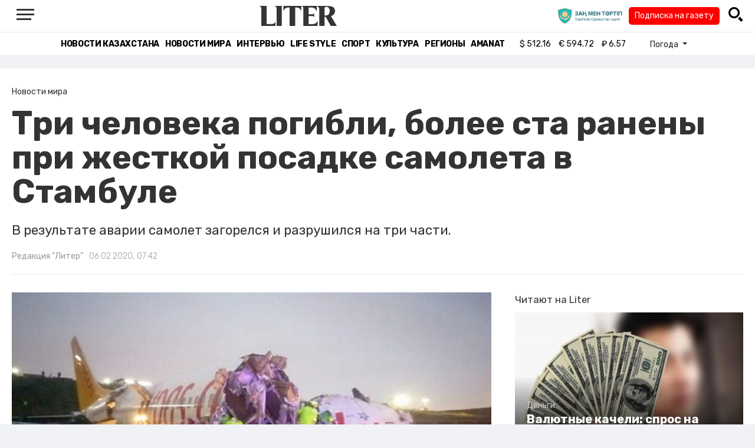

--- FILE ---
content_type: text/html; charset=UTF-8
request_url: https://liter.kz/tri-cheloveka-pogibli-bolee-sta-raneny-pri-zhestkoj-posadke-samoleta-v-stambule/
body_size: 11022
content:
<!DOCTYPE html>
<html lang="ru" class="no-js" prefix="og: http://ogp.me/ns#">
<head >
    <title>Три человека погибли, более ста ранены при жесткой посадке самолета в Стамбуле</title>

    <link rel="canonical" href="https://liter.kz/tri-cheloveka-pogibli-bolee-sta-raneny-pri-zhestkoj-posadke-samoleta-v-stambule/"/>

    
    <meta charset="UTF-8" />
<meta name="keywords" content="Турция, аэропорт, крушение самолета" />
<meta name="description" content="В результате аварии самолет загорелся и разрушился на три части." />
<meta name="robots" content="follow, index, max-snippet:-1, max-video-preview:-1, max-image-preview:large" />
<meta name="news_keywords" content="Турция, аэропорт, крушение самолета" />
<meta property="og:site_name" content="Новости Казахстана - Liter.kz" />
<meta property="og:title" content="Три человека погибли, более ста ранены при жесткой посадке самолета в Стамбуле" />
<meta property="og:description" content="В результате аварии самолет загорелся и разрушился на три части." />
<meta property="og:url" content="https://liter.kz/tri-cheloveka-pogibli-bolee-sta-raneny-pri-zhestkoj-posadke-samoleta-v-stambule/" />
<meta property="og:locale" content="ru_RU" />
<meta property="og:image" content="https://liter.kz/cache/imagine/1200/uploads/news/2020/02/06/0000.jpg" />
<meta property="og:type" content="article" />
<meta property="og:image:alt" content="Три человека погибли, более ста ранены при жесткой посадке самолета в Стамбуле" />
<meta property="twitter:image" content="https://liter.kz/cache/imagine/1200/uploads/news/2020/02/06/0000.jpg" />
<meta property="og:image:secure_url" content="https://liter.kz/cache/imagine/1200/uploads/news/2020/02/06/0000.jpg" />
<meta property="og:image:width" content="1200" />
<meta property="og:image:height" content="678" />
<meta property="og:image:type" content="image/jpeg" />
<meta property="article:tag" content="Турция, аэропорт, крушение самолета" />
<meta property="article:section" content="Новости мира" />
<meta property="article:published_time" content="2020-02-06T07:42:58+05:00" />
<meta property="article:modified_time" content="2021-12-23T07:09:40+05:00" />
<meta property="og:updated_time" content="2021-12-23T07:09:40+05:00" />
<meta property="twitter:card" content="summary_large_image" />
<meta property="twitter:title" content="Три человека погибли, более ста ранены при жесткой посадке самолета в Стамбуле" />
<meta property="twitter:description" content="В результате аварии самолет загорелся и разрушился на три части." />

    <link href="https://liter.kz/favicon.ico" rel="icon" type="image/x-icon" />
    <link href="https://liter.kz/favicon.ico" rel="shortcut icon" type="image/vnd.microsoft.icon" />
    <link rel="icon" type="image/png" sizes="16x16" href="/build/favicons/favicon-16x16.png">
    <link rel="icon" type="image/png" sizes="32x32" href="/build/favicons/favicon-32x32.png">
    <link rel="apple-touch-icon" sizes="57x57" href="/build/favicons/apple-icon-57x57.png">
    <link rel="apple-touch-icon" sizes="60x60" href="/build/favicons/apple-icon-60x60.png">
    <link rel="apple-touch-icon" sizes="72x72" href="/build/favicons/apple-icon-72x72.png">
    <link rel="apple-touch-icon" sizes="76x76" href="/build/favicons/apple-icon-76x76.png">
    <link rel="apple-touch-icon" sizes="114x114" href="/build/favicons/apple-icon-114x114.png">
    <link rel="apple-touch-icon" sizes="120x120" href="/build/favicons/apple-icon-120x120.png">
    <link rel="apple-touch-icon" sizes="144x144" href="/build/favicons/apple-icon-144x144.png">
    <link rel="apple-touch-icon" sizes="152x152" href="/build/favicons/apple-icon-152x152.png">
    <link rel="apple-touch-icon" sizes="180x180" href="/build/favicons/apple-icon-180x180.png">
    <link rel="icon" type="image/png" sizes="192x192" href="/build/favicons/android-icon-192x192.png">
    <link rel="icon" type="image/png" sizes="96x96" href="/build/favicons/favicon-96x96.png">
    <link rel="manifest" href="/build/favicons/manifest.json">
    <meta name="msapplication-TileColor" content="#ffffff">
    <meta name="msapplication-TileImage" content="/build/favicons/ms-icon-144x144.png">
    <meta name="theme-color" content="#ffffff">
    <meta name="viewport" content="width=device-width, initial-scale=1, shrink-to-fit=no">
    <meta name="pmail-verification" content="1fcf2bad9c4405f22ce95a51c314a6cb">
    <link href="//fonts.googleapis.com" rel="dns-prefetch preconnect"/>
    <link href="//www.youtube.com" rel="dns-prefetch preconnect"/>
    <link rel="preconnect" href="https://fonts.googleapis.com">
    <link rel="preconnect" href="https://fonts.gstatic.com" crossorigin>
    <link href="https://fonts.googleapis.com/css2?family=Rubik:wght@300;400;500;700&display=swap" rel="stylesheet">

    <!-- Google tag (gtag.js) -->
    <script async src="https://www.googletagmanager.com/gtag/js?id=G-DW7XF2E5MB"></script>
    <script>
        window.dataLayer = window.dataLayer || [];
        function gtag(){dataLayer.push(arguments);}
        gtag('js', new Date());

        gtag('config', 'G-DW7XF2E5MB');
    </script>

                <link rel="stylesheet" href="/build/app.e8f113cb.css">
        <style>
            .hidden {
                display: none !important;
            }
        </style>
    <link href="/custom.css?1767643194" rel="stylesheet" type="text/css">
    

    <link rel="stylesheet" href="/build/news-view.5bcd5c48.css">

                 <script type="application/ld+json">{"@context":"https:\/\/schema.org","@type":"WebSite","@id":"https:\/\/liter.kz\/#website","url":"https:\/\/liter.kz\/","name":"\u0422\u0440\u0438 \u0447\u0435\u043b\u043e\u0432\u0435\u043a\u0430 \u043f\u043e\u0433\u0438\u0431\u043b\u0438, \u0431\u043e\u043b\u0435\u0435 \u0441\u0442\u0430 \u0440\u0430\u043d\u0435\u043d\u044b \u043f\u0440\u0438 \u0436\u0435\u0441\u0442\u043a\u043e\u0439 \u043f\u043e\u0441\u0430\u0434\u043a\u0435 \u0441\u0430\u043c\u043e\u043b\u0435\u0442\u0430 \u0432 \u0421\u0442\u0430\u043c\u0431\u0443\u043b\u0435","potentialAction":{"@type":"SearchAction","target":"https:\/\/liter.kz\/search\/?search_text={search_term_string}","query-input":"required name=search_term_string"}}</script>
         <script type="application/ld+json">{"@context":"http:\/\/schema.org","@type":"WebPage","headline":"\u0422\u0440\u0438 \u0447\u0435\u043b\u043e\u0432\u0435\u043a\u0430 \u043f\u043e\u0433\u0438\u0431\u043b\u0438, \u0431\u043e\u043b\u0435\u0435 \u0441\u0442\u0430 \u0440\u0430\u043d\u0435\u043d\u044b \u043f\u0440\u0438 \u0436\u0435\u0441\u0442\u043a\u043e\u0439 \u043f\u043e\u0441\u0430\u0434\u043a\u0435 \u0441\u0430\u043c\u043e\u043b\u0435\u0442\u0430 \u0432 \u0421\u0442\u0430\u043c\u0431\u0443\u043b\u0435","url":"https:\/\/liter.kz\/","image":{"@type":"ImageObject","url":"https:\/\/liter.kz\/build\/images\/default.jpg","width":1200,"height":740}}</script>
         <script type="application/ld+json">{"@context":"https:\/\/schema.org","@type":"Organization","@id":"https:\/\/liter.kz\/#organization","name":"Liter.kz","email":"liternews@mail.ru","url":"https:\/\/liter.kz\/","sameAs":["http:\/\/www.facebook.com\/literkz","http:\/\/twitter.com\/intent\/follow?source=followbutton\u0026variant=1.0\u0026screen_name=Literkz","http:\/\/www.youtube.com\/channel\/UCgY7BC-BSDIokqg9hnvbHKQ?sub_confirmation=1","http:\/\/vk.com\/liter_kz","https:\/\/t.me\/liternews"],"address":{"@type":"PostalAddress","streetAddress":"\u043f\u0440. \u041a\u0443\u043d\u0430\u0435\u0432\u0430, 12\/1","addressLocality":"\u0433. \u041d\u0443\u0440-\u0421\u0443\u043b\u0442\u0430\u043d","addressRegion":"\u0433. \u041d\u0443\u0440-\u0421\u0443\u043b\u0442\u0430\u043d","postalCode":"010017","addressCountry":{"@type":"Country","name":"KZ"}},"contactPoint":{"@type":"ContactPoint","telephone":"+7 (7172) 76-84-66","contactType":"technical support"},"logo":{"@type":"ImageObject","url":"https:\/\/liter.kz\/build\/images\/liter-logo-news.png","width":233,"height":60}}</script>
    

    <script type="application/ld+json">{"@context":"https:\/\/schema.org","@type":"NewsArticle","name":"\u0422\u0440\u0438 \u0447\u0435\u043b\u043e\u0432\u0435\u043a\u0430 \u043f\u043e\u0433\u0438\u0431\u043b\u0438, \u0431\u043e\u043b\u0435\u0435 \u0441\u0442\u0430 \u0440\u0430\u043d\u0435\u043d\u044b \u043f\u0440\u0438 \u0436\u0435\u0441\u0442\u043a\u043e\u0439 \u043f\u043e\u0441\u0430\u0434\u043a\u0435 \u0441\u0430\u043c\u043e\u043b\u0435\u0442\u0430 \u0432 \u0421\u0442\u0430\u043c\u0431\u0443\u043b\u0435","headline":"\u0422\u0440\u0438 \u0447\u0435\u043b\u043e\u0432\u0435\u043a\u0430 \u043f\u043e\u0433\u0438\u0431\u043b\u0438, \u0431\u043e\u043b\u0435\u0435 \u0441\u0442\u0430 \u0440\u0430\u043d\u0435\u043d\u044b \u043f\u0440\u0438 \u0436\u0435\u0441\u0442\u043a\u043e\u0439 \u043f\u043e\u0441\u0430\u0434\u043a\u0435 \u0441\u0430\u043c\u043e\u043b\u0435\u0442\u0430 \u0432 \u0421\u0442\u0430\u043c\u0431\u0443\u043b\u0435","description":"\u0412 \u0440\u0435\u0437\u0443\u043b\u044c\u0442\u0430\u0442\u0435 \u0430\u0432\u0430\u0440\u0438\u0438 \u0441\u0430\u043c\u043e\u043b\u0435\u0442 \u0437\u0430\u0433\u043e\u0440\u0435\u043b\u0441\u044f \u0438 \u0440\u0430\u0437\u0440\u0443\u0448\u0438\u043b\u0441\u044f \u043d\u0430 \u0442\u0440\u0438 \u0447\u0430\u0441\u0442\u0438.","articleBody":"\u041f\u043e \u043c\u0435\u043d\u044c\u0448\u0435\u0439 \u043c\u0435\u0440\u0435 \u0442\u0440\u0438 \u0447\u0435\u043b\u043e\u0432\u0435\u043a\u0430 \u043f\u043e\u0433\u0438\u0431\u043b\u0438, 179 \u043f\u043e\u043b\u0443\u0447\u0438\u043b\u0438 \u0440\u0430\u043d\u0435\u043d\u0438\u044f \u0432 \u0440\u0435\u0437\u0443\u043b\u044c\u0442\u0430\u0442\u0435 \u0436\u0435\u0441\u0442\u043a\u043e\u0439 \u043f\u043e\u0441\u0430\u0434\u043a\u0438 \u0441\u0430\u043c\u043e\u043b\u0435\u0442\u0430 \u0432 \u0430\u044d\u0440\u043e\u043f\u043e\u0440\u0442\u0443 \u0421\u0442\u0430\u043c\u0431\u0443\u043b\u0430, \u0441\u043e\u043e\u0431\u0449\u0430\u0435\u0442 \u0422\u0410\u0421\u0421.\r\r\u00a0\r\u0022\u041a \u0441\u043e\u0436\u0430\u043b\u0435\u043d\u0438\u044e, \u0442\u0440\u043e\u0435 \u043d\u0430\u0448\u0438\u0445 \u0433\u0440\u0430\u0436\u0434\u0430\u043d \u043f\u043e\u0433\u0438\u0431\u043b\u0438. \u0415\u0449\u0435 179 \u0447\u0435\u043b\u043e\u0432\u0435\u043a \u0433\u043e\u0441\u043f\u0438\u0442\u0430\u043b\u0438\u0437\u0438\u0440\u043e\u0432\u0430\u043d\u044b, \u0442\u0440\u043e\u0435 \u0438\u0437 \u043d\u0438\u0445 \u043d\u0430\u0445\u043e\u0434\u044f\u0442\u0441\u044f \u0432 \u0440\u0435\u0430\u043d\u0438\u043c\u0430\u0446\u0438\u0438\u0022, - \u0441\u043e\u043e\u0431\u0449\u0438\u043b \u043c\u0435\u0441\u0442\u043d\u043e\u043c\u0443 \u0442\u0435\u043b\u0435\u043a\u0430\u043d\u0430\u043b\u0443 \u043c\u0438\u043d\u0438\u0441\u0442\u0440 \u0437\u0434\u0440\u0430\u0432\u043e\u043e\u0445\u0440\u0430\u043d\u0435\u043d\u0438\u044f \u0422\u0443\u0440\u0446\u0438\u0438 \u0424\u0430\u0445\u0440\u0435\u0442\u0442\u0438\u043d \u041a\u043e\u0434\u0436\u0430.\r\r\u041f\u043e \u0441\u0432\u0435\u0434\u0435\u043d\u0438\u044f\u043c \u043c\u0438\u043d\u0438\u0441\u0442\u0440, \u0432\u0441\u0435\u0433\u043e \u043d\u0430 \u0431\u043e\u0440\u0442\u0443 \u043d\u0430\u0445\u043e\u0434\u0438\u043b\u0438\u0441\u044c 183 \u0447\u0435\u043b\u043e\u0432\u0435\u043a\u0430, \u0432\u043a\u043b\u044e\u0447\u0430\u044f \u0448\u0435\u0441\u0442\u044c \u0447\u043b\u0435\u043d\u043e\u0432 \u044d\u043a\u0438\u043f\u0430\u0436\u0430. \u0421\u0430\u043c\u043e\u043b\u0435\u0442 Boeing 737-800 \u0442\u0443\u0440\u0435\u0446\u043a\u043e\u0439 \u0431\u044e\u0434\u0436\u0435\u0442\u043d\u043e\u0439 \u0430\u0432\u0438\u0430\u043a\u043e\u043c\u043f\u0430\u043d\u0438\u0438 Pegasus Airlines \u0432\u044b\u043f\u043e\u043b\u043d\u044f\u043b \u043f\u043e\u043b\u0435\u0442 \u0438\u0437 \u0418\u0437\u043c\u0438\u0440\u0430 \u0432 \u0421\u0442\u0430\u043c\u0431\u0443\u043b. \u041b\u0430\u0439\u043d\u0435\u0440 \u0441\u043e\u0432\u0435\u0440\u0448\u0438\u043b \u0436\u0435\u0441\u0442\u043a\u0443\u044e \u043f\u043e\u0441\u0430\u0434\u043a\u0443 \u0432 \u0430\u044d\u0440\u043e\u043f\u043e\u0440\u0442\u0443 \u0421\u0442\u0430\u043c\u0431\u0443\u043b\u0430 \u0438 \u0432\u044b\u043a\u0430\u0442\u0438\u043b\u0441\u044f \u0437\u0430 \u043f\u0440\u0435\u0434\u0435\u043b\u044b \u0432\u0437\u043b\u0435\u0442\u043d\u043e-\u043f\u043e\u0441\u0430\u0434\u043e\u0447\u043d\u043e\u0439 \u043f\u043e\u043b\u043e\u0441\u044b. \u0412 \u0440\u0435\u0437\u0443\u043b\u044c\u0442\u0430\u0442\u0435 \u0430\u0432\u0430\u0440\u0438\u0438 \u043e\u043d \u0437\u0430\u0433\u043e\u0440\u0435\u043b\u0441\u044f \u0438 \u0440\u0430\u0437\u0440\u0443\u0448\u0438\u043b\u0441\u044f \u043d\u0430 \u0442\u0440\u0438 \u0447\u0430\u0441\u0442\u0438. \u041f\u0440\u0438\u0447\u0438\u043d\u043e\u0439 \u043f\u0440\u043e\u0438\u0437\u043e\u0448\u0435\u0434\u0448\u0435\u0433\u043e, \u043f\u043e \u043f\u0440\u0435\u0434\u0432\u0430\u0440\u0438\u0442\u0435\u043b\u044c\u043d\u044b\u043c \u0434\u0430\u043d\u043d\u044b\u043c, \u043d\u0430\u0437\u044b\u0432\u0430\u044e\u0442 \u043f\u043b\u043e\u0445\u0438\u0435 \u043f\u043e\u0433\u043e\u0434\u043d\u044b\u0435 \u0443\u0441\u043b\u043e\u0432\u0438\u044f.\r\u0026nbsp;","dateCreated":"2020-02-06T08:42:58+06:00","datePublished":"2020-02-06T07:42:58+05:00","dateModified":"2021-12-23T07:09:40+05:00","articleSection":"\u041d\u043e\u0432\u043e\u0441\u0442\u0438 \u043c\u0438\u0440\u0430","publisher":{"@type":"Organization","name":"Liter.kz","url":"\/","address":{"@type":"PostalAddress","streetAddress":"\u043f\u0440. \u041a\u0443\u043d\u0430\u0435\u0432\u0430, 12\/1","addressLocality":"\u0433. \u0410\u0441\u0442\u0430\u043d\u0430","addressRegion":"\u0433. \u0410\u0441\u0442\u0430\u043d\u0430","postalCode":"010017","addressCountry":{"@type":"Country","name":"KZ"}},"contactPoint":{"@type":"ContactPoint","telephone":"+7 (7172) 76-84-66","contactType":"technical support"},"logo":{"@type":"ImageObject","url":"https:\/\/liter.kz\/build\/images\/liter-logo-news.png","width":233,"height":60},"sameAs":["http:\/\/www.facebook.com\/literkz","http:\/\/twitter.com\/intent\/follow?source=followbutton\u0026variant=1.0\u0026screen_name=Literkz","http:\/\/www.youtube.com\/channel\/UCgY7BC-BSDIokqg9hnvbHKQ?sub_confirmation=1","http:\/\/vk.com\/liter_kz","https:\/\/t.me\/liternews"]},"url":"https:\/\/liter.kz\/tri-cheloveka-pogibli-bolee-sta-raneny-pri-zhestkoj-posadke-samoleta-v-stambule\/","mainEntityOfPage":{"@type":"WebPage","@id":"https:\/\/liter.kz\/tri-cheloveka-pogibli-bolee-sta-raneny-pri-zhestkoj-posadke-samoleta-v-stambule\/","name":"\u0422\u0440\u0438 \u0447\u0435\u043b\u043e\u0432\u0435\u043a\u0430 \u043f\u043e\u0433\u0438\u0431\u043b\u0438, \u0431\u043e\u043b\u0435\u0435 \u0441\u0442\u0430 \u0440\u0430\u043d\u0435\u043d\u044b \u043f\u0440\u0438 \u0436\u0435\u0441\u0442\u043a\u043e\u0439 \u043f\u043e\u0441\u0430\u0434\u043a\u0435 \u0441\u0430\u043c\u043e\u043b\u0435\u0442\u0430 \u0432 \u0421\u0442\u0430\u043c\u0431\u0443\u043b\u0435"},"image":{"@type":"ImageObject","url":"https:\/\/liter.kz\/cache\/imagine\/1200\/uploads\/news\/2020\/02\/06\/0000.jpg","width":1200,"height":678},"author":{"@type":"Person","name":"\u0420\u0435\u0434\u0430\u043a\u0446\u0438\u044f \u0022\u041b\u0438\u0442\u0435\u0440\u0022","url":"\/author\/editors\/"}}</script>
    <script type="application/ld+json">{"@context":"https:\/\/schema.org","@type":"hentry","entry-title":"\u0422\u0440\u0438 \u0447\u0435\u043b\u043e\u0432\u0435\u043a\u0430 \u043f\u043e\u0433\u0438\u0431\u043b\u0438, \u0431\u043e\u043b\u0435\u0435 \u0441\u0442\u0430 \u0440\u0430\u043d\u0435\u043d\u044b \u043f\u0440\u0438 \u0436\u0435\u0441\u0442\u043a\u043e\u0439 \u043f\u043e\u0441\u0430\u0434\u043a\u0435 \u0441\u0430\u043c\u043e\u043b\u0435\u0442\u0430 \u0432 \u0421\u0442\u0430\u043c\u0431\u0443\u043b\u0435","published":"2020-02-06T07:42:58+05:00","updated":"2021-12-23T07:09:40+05:00"}</script>
    <script type="application/ld+json">{"@context":"https:\/\/schema.org","@type":"BreadcrumbList","itemListElement":[{"@type":"ListItem","position":1,"item":{"@id":"https:\/\/liter.kz\/","url":"https:\/\/liter.kz\/","name":"\u0422\u0440\u0438 \u0447\u0435\u043b\u043e\u0432\u0435\u043a\u0430 \u043f\u043e\u0433\u0438\u0431\u043b\u0438, \u0431\u043e\u043b\u0435\u0435 \u0441\u0442\u0430 \u0440\u0430\u043d\u0435\u043d\u044b \u043f\u0440\u0438 \u0436\u0435\u0441\u0442\u043a\u043e\u0439 \u043f\u043e\u0441\u0430\u0434\u043a\u0435 \u0441\u0430\u043c\u043e\u043b\u0435\u0442\u0430 \u0432 \u0421\u0442\u0430\u043c\u0431\u0443\u043b\u0435"}},{"@type":"ListItem","position":2,"item":{"@id":"https:\/\/liter.kz\/world-news\/","url":"https:\/\/liter.kz\/world-news\/","name":"\u041d\u043e\u0432\u043e\u0441\u0442\u0438 \u043c\u0438\u0440\u0430"}},{"@type":"ListItem","position":3,"item":{"@id":"https:\/\/liter.kz\/tri-cheloveka-pogibli-bolee-sta-raneny-pri-zhestkoj-posadke-samoleta-v-stambule\/","url":"https:\/\/liter.kz\/tri-cheloveka-pogibli-bolee-sta-raneny-pri-zhestkoj-posadke-samoleta-v-stambule\/","name":"\u0422\u0440\u0438 \u0447\u0435\u043b\u043e\u0432\u0435\u043a\u0430 \u043f\u043e\u0433\u0438\u0431\u043b\u0438, \u0431\u043e\u043b\u0435\u0435 \u0441\u0442\u0430 \u0440\u0430\u043d\u0435\u043d\u044b \u043f\u0440\u0438 \u0436\u0435\u0441\u0442\u043a\u043e\u0439 \u043f\u043e\u0441\u0430\u0434\u043a\u0435 \u0441\u0430\u043c\u043e\u043b\u0435\u0442\u0430 \u0432 \u0421\u0442\u0430\u043c\u0431\u0443\u043b\u0435"}}]}</script>

        <link href="https://liter.kz/tri-cheloveka-pogibli-bolee-sta-raneny-pri-zhestkoj-posadke-samoleta-v-stambule/amp/" rel="amphtml"/>

        <!--В <head> сайта один раз добавьте код загрузчика-->
        <script>window.yaContextCb = window.yaContextCb || []</script>
        <script src="https://yandex.ru/ads/system/context.js" defer></script>
    <!-- Yandex.Metrika counter -->
    <script type="text/javascript" >
        (function(m,e,t,r,i,k,a){m[i]=m[i]||function(){(m[i].a=m[i].a||[]).push(arguments)};
            m[i].l=1*new Date();
            for (var j = 0; j < document.scripts.length; j++) {if (document.scripts[j].src === r) { return; }}
            k=e.createElement(t),a=e.getElementsByTagName(t)[0],k.async=1,k.src=r,a.parentNode.insertBefore(k,a)})
        (window, document, "script", "https://mc.yandex.ru/metrika/tag.js", "ym");

        ym(53375884, "init", {
            clickmap:true,
            trackLinks:true,
            accurateTrackBounce:true
        });
    </script>
    <noscript><div><img src="https://mc.yandex.ru/watch/53375884" style="position:absolute; left:-9999px;" alt="" /></div></noscript>
    <!-- /Yandex.Metrika counter -->

    <!--LiveInternet counter--><script>
        new Image().src = "https://counter.yadro.ru/hit?r"+
            escape(document.referrer)+((typeof(screen)=="undefined")?"":
                ";s"+screen.width+"*"+screen.height+"*"+(screen.colorDepth?
                    screen.colorDepth:screen.pixelDepth))+";u"+escape(document.URL)+
            ";h"+escape(document.title.substring(0,150))+
            ";"+Math.random();</script><!--/LiveInternet-->
    <script charset="UTF-8" src="//web.webpushs.com/js/push/8c16fe778fa9074f362f8a249f0e3d88_1.js" defer></script>
</head>
<body class="view-desktop">

    <section class="header header--border-bottom">
    <div class="container ">
        <div class="d-flex justify-content-between align-items-center" id="header-content">
            <div class="d-flex align-items-center">
                <a class="menu-bars"
                   onclick="document.getElementById('offCanvasLeftOverlap').classList.add('is-open');document.getElementById('js-off-canvas-overlay').classList.add('is-visible');"><i><span></span><span></span><span
                                class="last"></span></i></a>
            </div>
            <div class="d-flex align-items-center xl-mt-10 xl-mb-10">
                <a href="/" class="d-flex " rel="home">
                    <img class="site-logo" src="/build/svg/liter-logo-black.svg" alt="liter-logo" width="132" height="34"></a>
            </div>

            <div class="search-icon">
                <div class="logo30">
                    <a href="#" target="_blank" title="Закон и порядок"><img src="/uploads/ztlogo.png" class="logo30"></a>
                </div>
                <div class="podpis-gaz-div">
                    <div class="podpis-gaz">
                        <a href="https://kaspi.kz/pay/KAZAKHGAZETTERI?9446=15&started_from=QR" target="_blank" title="Подписка на газету">Подписка на газету</a>
                    </div>
                </div>
                <img src="/build/svg/iconmonstr-magnifier-3.svg"
                     alt="Поиск по сайту"
                     width="25" height="25"
                     class="search-icon__img"
                     id="search-icon"
                     onclick="document.getElementById('header-content').classList.add('hidden'); document.getElementById('search-block').classList.remove('hidden')"
                >
            </div>
        </div>
        <div class="d-flex justify-content-center align-items-center">
            <div class="search-block hidden" id="search-block">
                <div class="search__block">
                    <form action="https://liter.kz/search/" method="get" autocomplete="off"
                          class="row gx-3 align-items-center">
                        <div class="col-1 col-xl-1 text-center">
                            <button type="button" class="btn-close btn-close-white search__block-close"
                                    onclick="document.getElementById('header-content').classList.remove('hidden'); document.getElementById('search-block').classList.add('hidden')"
                                    aria-label="Закрыть"
                            ></button>
                        </div>
                        <div class="col-9 col-xl-9">
                            <input type="text"
                                   class="form-control search__block-input"
                                   name="search_text"
                                   placeholder="Поиск по сайту"
                                   title="Поиск по сайту">
                        </div>
                        <div class="col-2 col-xl-2 d-grid">
                            <button type="submit" class="btn btn-primary search__block-submit">Поиск</button>
                        </div>
                    </form>
                </div>
            </div>
        </div>
    </div>
</section>

    <section class="header-menu header--border-bottom ">
        <div class="container header-menu__wrapper d-flex justify-content-center align-items-center">
                        <a href="/kazakhstan-news/"
               class="header-menu__link d-block xl-mr-20">
                Новости Казахстана
            </a>
            <a href="/world-news/"
               class="header-menu__link d-block xl-mr-20">
                Новости мира
            </a>
                <a href="/interview/"
                   class="header-menu__link d-block xl-mr-20">
                    Интервью
                </a>
                <a href="/lajfhaki/"
                   class="header-menu__link d-block xl-mr-20">
                    Life style
                </a>
                <a href="/sport/"
                   class="header-menu__link d-block xl-mr-20">
                    Спорт
                </a>
                <a href="/culture/"
                   class="header-menu__link d-block xl-mr-20">
                    Культура
                </a>
                <a href="/regiony/"
                   class="header-menu__link d-block xl-mr-20">
                    Регионы
                </a>
                <a href="/nur-otan/"
                   class="header-menu__link d-block xl-mr-20">
                    Amanat
                </a>
            
                <div class="currency xl-pl-15 xl-pr-10">
                    <span class="currency__item"  title="курс НБРК на 17.01.2026"><span
                    class="currency__icon">$</span>&nbsp;512.16</span>                                                        <span class="currency__item"  title="курс НБРК на 17.01.2026"><span
                    class="currency__icon">€</span>&nbsp;594.72</span>                                                                    <span class="currency__item" title="курс НБРК на 17.01.2026"><span
                    class="currency__icon">₽</span>&nbsp;6.57</span>            </div>

                <div class="temperature d-flex xs-pl-10">
        <div class="d-flex align-items-center" title="Погода">
                        <a class="btn dropdown-toggle temperature__title" href="#" role="button" id="dropdownMenuLink"
               data-bs-toggle="dropdown" aria-expanded="false">
                Погода
            </a>

            <ul class="dropdown-menu dropdown-menu-lg-end" aria-labelledby="dropdownMenuLink">
                                    <li>
                        <a class="dropdown-item"
                           href="https://www.gismeteo.kz/weather-nur-sultan-5164/"
                           target="_blank"
                        >Астана: -19.6°</a>
                    </li>
                                                    <li><a class="dropdown-item"
                           href="https://www.gismeteo.kz/weather-almaty-5205/"
                           target="_blank"
                        >Алматы: -13.9°</a>
                    </li>
                                                    <li><a class="dropdown-item"
                           href="https://www.gismeteo.kz/weather-shymkent-5324/"
                           target="_blank"
                        >Шымкент: -1.7°</a>
                    </li>
                                                    <li><a class="dropdown-item"
                           href="https://www.gismeteo.kz/weather-taraz-5325/"
                           target="_blank"
                        >Тараз: -1.7°</a>
                    </li>
                                                    <li><a class="dropdown-item"
                           href="https://www.gismeteo.kz/weather-turkistan-5321/"
                           target="_blank"
                        >Туркестан: -5.7°</a>
                    </li>
                                                    <li><a class="dropdown-item"
                           href="https://www.gismeteo.kz/weather-taldykorgan-5203/"
                           target="_blank"
                        >Талдыкорган: -18.5°</a>
                    </li>
                                                    <li><a class="dropdown-item"
                           href="https://www.gismeteo.kz/weather-karaganda-5168/"
                           target="_blank"
                        >Караганда: -22°</a>
                    </li>
                                                    <li><a class="dropdown-item"
                           href="https://www.gismeteo.kz/weather-aktobe-5165/"
                           target="_blank"
                        >Актобе: -17.9°</a>
                    </li>
                                                    <li><a class="dropdown-item"
                           href="https://www.gismeteo.kz/weather-atyrau-11945/"
                           target="_blank"
                        >Атырау: -7.8°</a>
                    </li>
                                                    <li><a class="dropdown-item"
                           href="https://www.gismeteo.kz/weather-kostanay-4628/"
                           target="_blank"
                        >Костанай: -19.8°</a>
                    </li>
                                                    <li><a class="dropdown-item"
                           href="https://www.gismeteo.kz/weather-pavlodar-5174/"
                           target="_blank"
                        >Павлодар: -28°</a>
                    </li>
                                                    <li><a class="dropdown-item"
                           href="https://www.gismeteo.kz/weather-kokshetau-4616/"
                           target="_blank"
                        >Кокшетау: -17.2°</a>
                    </li>
                                                    <li><a class="dropdown-item"
                           href="https://www.gismeteo.kz/weather-aktau-5320/"
                           target="_blank"
                        >Актау: 2.2°</a>
                    </li>
                                                    <li><a class="dropdown-item"
                           href="https://www.gismeteo.kz/weather-oral-5156/"
                           target="_blank"
                        >Уральск: -14.3°</a>
                    </li>
                                                    <li><a class="dropdown-item"
                           href="https://www.gismeteo.kz/weather-petropavlovsk-4574/"
                           target="_blank"
                        >Петропавловск: -19.9°</a>
                    </li>
                                                    <li><a class="dropdown-item"
                           href="https://www.gismeteo.kz/weather-semey-5192/"
                           target="_blank"
                        >Семей: -28°</a>
                    </li>
                                                    <li><a class="dropdown-item"
                           href="https://www.gismeteo.kz/weather-ust-kamenogorsk-5201/"
                           target="_blank"
                        >Усть-Каменогорск: -32°</a>
                    </li>
                            </ul>
        </div>
    </div>


        </div>
    </section>
    <div class="adv-top-div">
        <!--Тип баннера: top | desktop-->
        <div id="adfox_174491747179239065"></div>
        <script>
            window.yaContextCb.push(()=>{
                Ya.adfoxCode.create({
                    ownerId: 12375146,
                    containerId: 'adfox_174491747179239065',
                    params: {
                        pp: 'g',
                        ps: 'jfsv',
                        p2: 'jlkt'
                    }
                })
            })
        </script>
    </div>

        <div class="main-container">
        <div class="news-view news  xl-pt-30 xl-mb-20"
     data-url="/tri-cheloveka-pogibli-bolee-sta-raneny-pri-zhestkoj-posadke-samoleta-v-stambule/"
     data-title="Три человека погибли, более ста ранены при жесткой посадке самолета в Стамбуле"
     data-id="27577">
    <div class="container">
        <div class="news-header xl-mb-30 xl-pb-20">
            <nav aria-label="breadcrumb">
                <ol class="breadcrumb">
                    <li class="breadcrumb-item active news__category" aria-current="page"
                        rel="category">Новости мира</li>
                </ol>
            </nav>

            <h1 class="news__title xl-pb-15">
                Три человека погибли, более ста ранены при жесткой посадке самолета в Стамбуле
            </h1>
                            <div class="news__extract xl-mb-20">
                    В результате аварии самолет загорелся и разрушился на три части.
                </div>
            
            <div class="d-flex">
                                                    <div class="xl-mr-10">
                        <a href="/author/editors/" class="news__author" rel="author">Редакция &quot;Литер&quot;</a>
                    </div>
                                <div class="news__date ">06.02.2020, 07:42</div>
            </div>
        </div>

        <div class="row">
            <div class="col-8">
                <div class="xl-mb-20">
                                            <img data-src="https://liter.kz/cache/imagine/1200/uploads/news/2020/02/06/0000.jpg"
                             src="/build/images/default.jpg"
                             alt="Три человека погибли, более ста ранены при жесткой посадке самолета в Стамбуле"
                             class="news__image lazy xl-mb-5"
                        >
                                                            </div>

                                            <div class="adv-intext-div-d">
                            <!--AdFox START-->
                            <!--yandex_tooalt2025-->
                            <!--Площадка: Liter.kz / * / *-->
                            <!--Тип баннера: intext | desktop-->
                            <!--Расположение: верх страницы-->
                            <div id="adfox_176380224590527577"></div>
                            <script>
                                window.yaContextCb.push(()=>{
                                    Ya.adfoxCode.create({
                                        ownerId: 12375146,
                                        containerId: 'adfox_176380224590527577',
                                        params: {
                                            pp: 'g',
                                            ps: 'jfsv',
                                            p2: 'jlku'
                                        }
                                    })
                                })
                            </script>
                        </div>
                    
                    <div class="news__text xl-mb-20">
                        <p><p style="margin: 0cm; margin-bottom: .0001pt; background: white;"><span style="font-size: 12pt; background: white;"><strong>По меньшей мере три человека погибли, 179 получили ранения в результате жесткой посадки самолета в аэропорту Стамбула</strong>, сообщает <a href="https://tass.ru/proisshestviya/7696253">ТАСС</a>.</span></p></p><p><blockquote></p><p><p style="margin: 0cm; margin-bottom: .0001pt; background: white;"><span style="font-size: 12pt; background: white;"> </span></p></p><p><p style="margin: 0cm; margin-bottom: .0001pt; background: white;"><span style="font-size: 12pt;">"К сожалению, трое наших граждан погибли. Еще 179 человек госпитализированы, трое из них находятся в реанимации", <span style="background: white;">- сообщил местному телеканалу министр здравоохранения Турции Фахреттин Коджа.</span></span></p></p><p></blockquote></p><p><p style="margin: 0cm; margin-bottom: .0001pt; background: white;"><span style="font-size: 12pt;">По сведениям министр, всего на борту находились 183 человека, включая шесть членов экипажа. </span><span style="font-size: 12pt;">Самолет Boeing 737-800 турецкой бюджетной авиакомпании Pegasus Airlines выполнял полет из Измира в Стамбул. Лайнер совершил жесткую посадку в аэропорту Стамбула и выкатился за пределы взлетно-посадочной полосы. В результате аварии он загорелся и разрушился на три части. Причиной произошедшего, по предварительным данным, называют плохие погодные условия.</span></p></p><p>&nbsp;</p>

                    </div>

                
                                    <div class="tags xl-mb-20">
                                                    <a href="/tags/turcija/" class="tags__item xl-mr-10"
                               rel="tag">Турция</a>
                                                    <a href="/tags/ajeroport/" class="tags__item xl-mr-10"
                               rel="tag">аэропорт</a>
                                                    <a href="/tags/krushenie-samoleta/" class="tags__item xl-mr-10"
                               rel="tag">крушение самолета</a>
                                            </div>
                
                                            <!--AdFox START-->
                        <!--yandex_tooalt2025-->
                        <!--Площадка: Liter.kz / * / *-->
                        <!--Тип баннера: undernews | desktop-->
                        <!--Расположение: верх страницы-->
                        <div id="adfox_176380194135427577"></div>
                        <script>
                            window.yaContextCb.push(()=>{
                                Ya.adfoxCode.create({
                                    ownerId: 12375146,
                                    containerId: 'adfox_176380194135427577',
                                    params: {
                                        pp: 'g',
                                        ps: 'jfsv',
                                        p2: 'jlkv'
                                    }
                                })
                            })
                        </script>
                    

                <div id="next-prev-news">
                                                                <div class="next">
                            <p class="next-prev-tittle">Следующая новость</p>
                            <a href="/27614-2/" rel="dofollow">
                                Скончался сын первого президента Кыргызстана
                            </a>
                        </div>
                    
                                                                <div class="prev">
                            <p class="next-prev-tittle">Предыдущая новость</p>
                            <a href="/umer-akter-kirk-duglas/" rel="dofollow">
                                Умер актер Кирк Дуглас
                            </a>
                        </div>
                                    </div>
            </div>
                            <div class="col-4 position-sticky">
                    <div class="fix-div">
                    <div class="popular-news xl-mb-40">
        <h2 class="popular-news__title xl-mb-10">Читают на Liter</h2>

                        <div class="news__wrapper xl-mb-20">
                <img data-src="https://liter.kz/cache/imagine/400x225/uploads/news/2026/01/15/69684def65628319027629.jpg"
                     src="/build/images/default.jpg"
                     alt="Валютные качели: спрос на доллар растет"
                     class="news__image d-block lazy">
                <div class="news__bg">
                    <a href="/money/"
                       class="news__category news__category--first d-block">Деньги</a>
                    <a href="/valiutnye-kacheli-spros-na-dollar-rastet-1768443113/"
                       class="news__link news__link--first d-block">Валютные качели: спрос на доллар растет</a>
                </div>
            </div>
                                                            
                                    <div class="xl-mt-10 xl-mb-10 xl-pb-10 xl-pt-10 news__link--border-bottom">
                <a href="/pensionerka-skonchalas-ot-pereokhlazhdeniia-v-petropavlovske-1768494926/"
                   class="news__link news__link--list">Пенсионерка скончалась от переохлаждения в Петропавловске</a>&nbsp;
<img src="/build/svg/views.svg" width="20" alt="просмотров">
                &nbsp;
                <span class="news__views">11653</span>
            </div>
                                <div class="xl-mt-10 xl-mb-10 xl-pb-10 xl-pt-10 news__link--border-bottom">
                <a href="/v-astane-shkolniki-budut-uchitsia-distantsionno-1768453122/"
                   class="news__link news__link--list">В Астане школьники будут учиться дистанционно</a>&nbsp;
<img src="/build/svg/views.svg" width="20" alt="просмотров">
                &nbsp;
                <span class="news__views">6825</span>
            </div>
                                <div class="xl-mt-10 xl-mb-10 xl-pb-10 xl-pt-10 news__link--border-bottom">
                <a href="/astanu-zhdut-ustoichivye-kreshchenskie-morozy-1768554091/"
                   class="news__link news__link--list">Астану ждут устойчивые крещенские морозы</a>&nbsp;
<img src="/build/svg/views.svg" width="20" alt="просмотров">
                &nbsp;
                <span class="news__views">5570</span>
            </div>
                                <div class="xl-mt-10 xl-mb-10 xl-pb-10 xl-pt-10 news__link--border-bottom">
                <a href="/ustoichivyi-moroz-sokhranitsia-v-astane-1768467038/"
                   class="news__link news__link--list">Устойчивый мороз сохранится в Астане</a>&nbsp;
<img src="/build/svg/views.svg" width="20" alt="просмотров">
                &nbsp;
                <span class="news__views">3420</span>
            </div>
            
</div>

                    </div>
                </div>
                    </div>
    </div>
</div>    </div>

    <div id="js-next-materials" style="display:none;" data-urls="[&quot;\/pensionerka-skonchalas-ot-pereokhlazhdeniia-v-petropavlovske-1768494926\/?infinity=1&quot;,&quot;\/astanu-zhdut-ustoichivye-kreshchenskie-morozy-1768554091\/?infinity=1&quot;,&quot;\/sneg-i-kholodnaia-volna-nakroiut-almaty-1768555134\/?infinity=1&quot;,&quot;\/kurs-dollara-prodolzhil-rost-1768529227\/?infinity=1&quot;,&quot;\/chelovek-v-maske-i-dimash-kudaibergen-kto-na-samom-dele-pomogaet-liudiam-1768497464\/?infinity=1&quot;]"></div>
    <footer class="footer xl-pt-20 xl-mt-20">
    <div class="container xl-pt-40 xl-pb-40">
        <div class="row">
            <div class="col-6">
                <img src="/build/svg/liter-logo-black.svg" alt="Liter.kz" class="d-block xl-mb-20" width="97" height="25">

                <div class="copyright xl-pr-40">
                    <p class="copyright__text">Свидетельство о постановке на учет периодического печатного издания
                        №16475-СИ от 24.04.2017 г.
                        Выдано Комитетом государственного контроля в области связи, информатизации и средств массовой
                        информации Министерства информации и коммуникации Республики Казахстан.</p>
                    <p class="copyright__text">
                        <strong>Информационная продукция данного сетевого ресурса предназначена
                            для лиц, достигших 18 лет
                            и старше.</strong></p>
                    <p class="copyright__text">©&nbsp;2026 Liter.kz. Все права защищены.</p>
                </div>
            </div>
            <div class="col-6">
                <div class="row">

                    <div class="col-12 col-lg-3 order-1">
                        <h3 class="footer-menu__title xl-mb-10">Редакция</h3>

                        <ul class="footer-menu__list">
                            <li class="footer-menu__list-item">
                                <a href="/about/"
                                   class="footer-menu__list-link">Об издании</a>
                            </li>
                            <li class="footer-menu__list-item">
                                <a href="/advertising/"
                                   class="footer-menu__list-link">Реклама</a>
                            </li>
                            <li class="footer-menu__list-item">
                                <a href="/privacy-policy/"
                                   class="footer-menu__list-link" rel="copyright">Политика конфиденциальности</a>
                            </li>
                            <li class="footer-menu__list-item">
                                <a href="/contacts/" class="footer-menu__list-link">Контакты</a>
                            </li>
                        </ul>
                        <a class="text-decoration-none text-warning fw-bold" href="https://liter.kz/liter73.pdf" target="_blank">Газета «Литер» PDF</a>
                    </div>
                    <div class="col-12 col-lg-4 order-2">
                        <h3 class="footer-menu__title xl-mb-10">Мы в социальных сетях</h3>

                        <div class="social-links d-flex align-items-center">
                            <a href="https://www.facebook.com/literqaz" target="_blank" class="d-block social-links__link xl-mr-10">
                                <img src="/build/svg/social-icons/fb-liter.svg" width="13" alt="fb">
                            </a>
                            <a href="https://www.instagram.com/liter.kz/" target="_blank"
                               class="d-block social-links__link xl-mr-10">
                                <img src="/build/svg/social-icons/insta-liter.svg" width="20" alt="insta">
                            </a>
                            <a href="https://www.youtube.com/@liternewskz" target="_blank"
                               class="d-block social-links__link xl-mr-10">
                                <img src="/build/svg/social-icons/youtube-liter.svg" width="20"
                                     alt="youtube">
                            </a>
                            <a href="https://t.me/liternews" target="_blank"
                               class="d-block social-links__link xl-mr-10">
                                <img src="/build/svg/social-icons/telegram-liter.svg" width="20"
                                     alt="telegram">
                            </a>
                            <a href="https://www.tiktok.com/@liternews" target="_blank"
                               class="d-block social-links__link xl-mr-10">
                                <img src="/build/svg/social-icons/tiktok.svg" width="20"
                                     alt="tiktok">
                            </a>
                                                    </div>
                        
                                                <div class="kontakty-footer">
                            <p>010017, Республика Казахстан <br>
                                г. Астана, пр. Кунаева 12/1<br>
                            Тел./факс: +7 (7172) 76 84 66<br>
                                reklama.liter@gmail.com<br>
                                +7 701 675 4214</p>
                            <div class="liru">
                                <!--LiveInternet logo--><a href="https://www.liveinternet.ru/click"
                                                           target="_blank"><img src="https://counter.yadro.ru/logo?45.5"
                                                                                title="LiveInternet"
                                                                                alt="" style="border:0" width="31" height="31"/></a><!--/LiveInternet-->

                                <!-- Yandex.Metrika informer -->
                                <a href="https://metrika.yandex.ru/stat/?id=53375884&amp;from=informer"
                                   target="_blank" rel="nofollow"><img src="https://informer.yandex.ru/informer/53375884/3_0_FFFFFFFF_EFEFEFFF_0_pageviews"
                                                                       style="width:88px; height:31px; border:0;" alt="Яндекс.Метрика" title="Яндекс.Метрика: данные за сегодня (просмотры, визиты и уникальные посетители)" class="ym-advanced-informer" data-cid="53375884" data-lang="ru" /></a>
                                <!-- /Yandex.Metrika informer -->

                            </div>
                        </div>
                    </div>

                    <!-- Yandex.RTB R-A-15104863-4 -->
                    <script>
                        window.yaContextCb.push(() => {
                            Ya.Context.AdvManager.render({
                                "blockId": "R-A-15104863-4",
                                "type": "fullscreen",
                                "platform": "touch"
                            })
                        })
                    </script>
                    <div class="col-12 col-lg-5 order-lg-3">
                        <div class="last_issue text-center xs-mt-20">
    <a href="/uploads/issues/2026/01/4643ef5a39a61596e71f59887bd92b80d6f10f55.pdf">
        <img src="/uploads/issues/2026/01/696a65fee2f5e094465843.png" alt="Выпуск от 17.01.2026" width="200" height="328">
    </a>
    <div class="last_issue__description mt-3">
        <a href="/uploads/issues/2026/01/4643ef5a39a61596e71f59887bd92b80d6f10f55.pdf">Скачать</a> электронную версию газеты Liter.kz № 6 от 17 янв. 2026 г.
    </div>
</div>
                    </div>
                </div>
            </div>
        </div>
    </div>
</footer>

    <div class="off-canvas position-left" id="offCanvasLeftOverlap">
    <div class="d-flex justify-content-between align-items-center xl-mt-20">
        <div>
            <a href="https://liter.kz/" class="sideLogo">
                <img class="" width="89" height="23"
                     src="/build/images/liter-logo-main-light.png" alt="logo"></a>
        </div>
        <div class="close-button text-center"
             onclick="document.getElementById('offCanvasLeftOverlap').classList.remove('is-open');document.getElementById('js-off-canvas-overlay').classList.remove('is-visible');"
        >
            <span>×</span>
        </div>
    </div>


    <form role="search" method="get" action="/search/" id="sidebarForm"
          class="xl-mt-20 xl-mb-20">
        <input class="searchInput" type="text" name="search_text" autocomplete="off" placeholder="поиск"
               title="поиск">
        <button class="searchBtn" type="button" title="Search" form="searchModalInput2"
                onclick="document.getElementById('sidebarForm').submit();">
            <svg version="1.1" id="Capa_1" xmlns="http://www.w3.org/2000/svg" xmlns:xlink="http://www.w3.org/1999/xlink"
                 x="0px" y="0px" viewBox="0 0 192.904 192.904" style="enable-background:new 0 0 192.904 192.904;"
                 xml:space="preserve">
<path d="M190.707,180.101l-47.078-47.077c11.702-14.072,18.752-32.142,18.752-51.831C162.381,36.423,125.959,0,81.191,0
	C36.422,0,0,36.423,0,81.193c0,44.767,36.422,81.187,81.191,81.187c19.688,0,37.759-7.049,51.831-18.751l47.079,47.078
	c1.464,1.465,3.384,2.197,5.303,2.197c1.919,0,3.839-0.732,5.304-2.197C193.637,187.778,193.637,183.03,190.707,180.101z M15,81.193
	C15,44.694,44.693,15,81.191,15c36.497,0,66.189,29.694,66.189,66.193c0,36.496-29.692,66.187-66.189,66.187
	C44.693,147.38,15,117.689,15,81.193z"></path>
                <g>
                </g>
                <g>
                </g>
                <g>
                </g>
                <g>
                </g>
                <g>
                </g>
                <g>
                </g>
                <g>
                </g>
                <g>
                </g>
                <g>
                </g>
                <g>
                </g>
                <g>
                </g>
                <g>
                </g>
                <g>
                </g>
                <g>
                </g>
                <g>
                </g>
</svg>
        </button>
    </form>

    <ul class="vertical menu align-center side-menu xl-ml-0 xl-pl-0 xs-pl-0">
                        <li class="menu-item"><a
                        href="/kazakhstan-news/">Новости Казахстана</a></li>
                    <li class="menu-item"><a
                        href="/exclusive/">Статьи</a></li>
                    <li class="menu-item"><a
                        href="/economy/">Экономика</a></li>
                    <li class="menu-item"><a
                        href="/lajfhaki/">Life style</a></li>
                    <li class="menu-item"><a
                        href="/regiony/">Регионы</a></li>
                    <li class="menu-item"><a
                        href="/taza-kz/">Таза Қазақстан</a></li>
            </ul>

    <ul class="side-menu side-menu2 xl-mt-20 xl-pl-0 xs-pl-0">
        <li id="menu-item-22" class="menu-item menu-item-type-post_type menu-item-object-page menu-item-22"><a
                    href="/about/">О редакции</a></li>
        <li id="menu-item-21" class="menu-item menu-item-type-post_type menu-item-object-page menu-item-21"><a
                    href="/contacts/">Контакты</a></li>
        <li id="menu-item-23"
            class="menu-item menu-item-type-post_type menu-item-object-page menu-item-privacy-policy menu-item-23"><a
                    href="/privacy-policy/">Политика конфиденциальности</a></li>
        <li id="menu-item-24" class="menu-item menu-item-type-post_type menu-item-object-page menu-item-24"><a
                    href="/advertising/">Реклама на сайте</a></li>
    </ul>

    
                                                                                                                                                                                                                                                                                                                                    </div>
<div class="js-off-canvas-overlay is-overlay-fixed" id="js-off-canvas-overlay"
     onclick="document.getElementById('offCanvasLeftOverlap').classList.remove('is-open');document.getElementById('js-off-canvas-overlay').classList.remove('is-visible');"
></div>
                <script src="/build/runtime.f3575a88.js" defer></script><script src="/build/719.83df1d70.js" defer></script><script src="/build/855.daa110ba.js" defer></script><script src="/build/app.9e297551.js" defer></script>
    

    <script src="/build/282.8918bc24.js" defer></script><script src="/build/news-view.03749db0.js" defer></script>


</body>
</html>